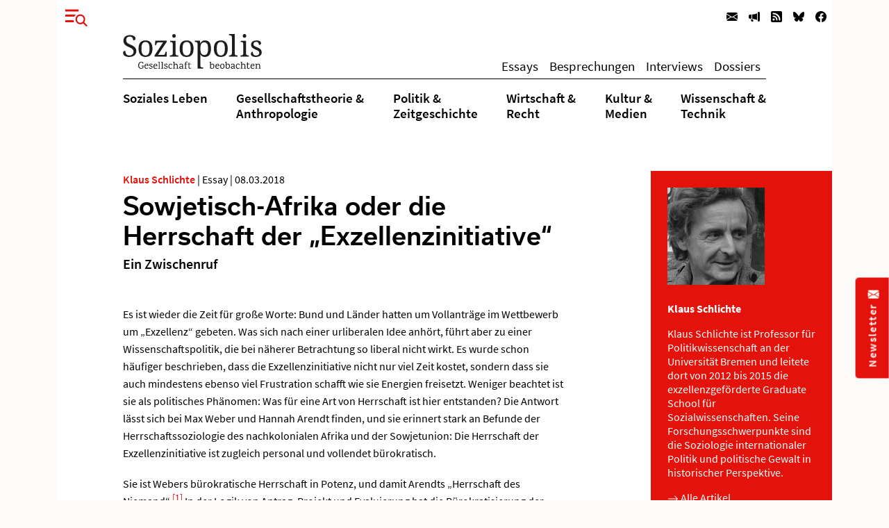

--- FILE ---
content_type: text/html; charset=utf-8
request_url: https://www.soziopolis.de/sowjetisch-afrika-oder-die-herrschaft-der-exzellenzinitiative.html
body_size: 13308
content:
<!DOCTYPE html>
<html lang="de-DE">
<head>
    <meta charset="utf-8">

<!-- 
	build by werkraum-media.de

	This website is powered by TYPO3 - inspiring people to share!
	TYPO3 is a free open source Content Management Framework initially created by Kasper Skaarhoj and licensed under GNU/GPL.
	TYPO3 is copyright 1998-2026 of Kasper Skaarhoj. Extensions are copyright of their respective owners.
	Information and contribution at https://typo3.org/
-->

<link rel="icon" href="/_assets/8160f583899d2c93262e3083ed5085f2/Favicon/favicon.ico" type="image/vnd.microsoft.icon">
<title>Sowjetisch-Afrika oder die Herrschaft der „Exzellenzinitiative“</title>
<meta name="generator" content="TYPO3 CMS">
<meta name="description" content="Ein Zwischenruf">
<meta name="viewport" content="width=device-width, initial-scale=1">
<meta name="robots" content="index,follow">
<meta name="author" content="21">
<meta name="keywords" content="Wissenschaft">
<meta name="twitter:card" content="summary">
<meta name="twitter:title" content="Sowjetisch-Afrika oder die Herrschaft der „Exzellenzinitiative“">
<meta name="twitter:description" content="Ein Zwischenruf">
<meta name="apple-mobile-web-app-capable" content="no">


<link rel="stylesheet" href="/_assets/8160f583899d2c93262e3083ed5085f2/Stylesheets/fonts.css?1758802537" media="all">
<link rel="stylesheet" href="/_assets/8160f583899d2c93262e3083ed5085f2/Stylesheets/main.css?1758802537" media="all">






<link rel="canonical" href="https://www.soziopolis.de/sowjetisch-afrika-oder-die-herrschaft-der-exzellenzinitiative.html">
</head>
<body>

    <div class="container">
        <div class="page-wrapper">
            <header class="page-header">
                

    

    <div class="modal fade fullscreen" id="menuModal" tabindex="-1" role="dialog" aria-labelledby="myModalLabel" aria-hidden="true">

        <div class="modal-dialog">
            <div class="modal-content">
                <div class="container">
                    <div class="modal-body">

                        <button
                            type="button"
                            class="btn-close btn btn-link ms-3 text-primary"
                            data-bs-dismiss="modal"
                            aria-hidden="true">
                        </button>

                        <div class="row mt-4">
                            <div class="col-md-4 col-lg-3">
                                <p class="mb-1 ms-lg-5"><b>Themen</b></p>
                                <ul class="nav flex-column ms-lg-5">
                                    
                                        <li class="nav-item border-bottom">
                                            <a class="nav-link " href="/soziales-leben.html">
                                                Soziales Leben
                                            </a>
                                        </li>
                                    
                                        <li class="nav-item border-bottom">
                                            <a class="nav-link " href="/gesellschaftstheorie-anthropologie.html">
                                                Gesellschaftstheorie &amp;
Anthropologie
                                            </a>
                                        </li>
                                    
                                        <li class="nav-item border-bottom">
                                            <a class="nav-link " href="/politik-zeitgeschichte.html">
                                                Politik &amp;
Zeitgeschichte
                                            </a>
                                        </li>
                                    
                                        <li class="nav-item border-bottom">
                                            <a class="nav-link " href="/wirtschaft-recht.html">
                                                Wirtschaft &amp;
Recht
                                            </a>
                                        </li>
                                    
                                        <li class="nav-item border-bottom">
                                            <a class="nav-link " href="/kultur-medien.html">
                                                Kultur &amp;
Medien
                                            </a>
                                        </li>
                                    
                                        <li class="nav-item ">
                                            <a class="nav-link " href="/wissenschaft-technik.html">
                                                Wissenschaft &amp;
Technik
                                            </a>
                                        </li>
                                    
                                </ul>
                            </div>

                            <div class="col-md-3 col-lg-2">
                                <p class="mb-1"><b>Texte</b></p>
                                <ul class="nav flex-column mb-3">
                                    
                                        <li class="nav-item border-bottom">
                                            <a class="nav-link active" href="/texte/essay.html">
                                                Essays
                                            </a>
                                        </li>
                                    
                                        <li class="nav-item border-bottom">
                                            <a class="nav-link " href="/besprechungen.html">
                                                Besprechungen
                                            </a>
                                        </li>
                                    
                                        <li class="nav-item border-bottom">
                                            <a class="nav-link " href="/texte/interview.html">
                                                Interviews
                                            </a>
                                        </li>
                                    
                                        <li class="nav-item ">
                                            <a class="nav-link " href="/dossier.html">
                                                Dossiers
                                            </a>
                                        </li>
                                    
                                </ul>
                            </div>


                            <div class="col-md-3 col-lg-2">
                                <p class="mb-1"><b>Service</b></p>
                                <ul class="nav flex-column menu-service">
                                    
                                        <li class="nav-item border-bottom">
                                            <a class="nav-link " href="/ausschreibungen/stelle.html">
                                                Stellenausschreibungen
                                            </a>
                                        </li>
                                    
                                        <li class="nav-item border-bottom">
                                            <a class="nav-link " href="/ausschreibungen/call.html">
                                                Calls
                                            </a>
                                        </li>
                                    
                                        <li class="nav-item border-bottom">
                                            <a class="nav-link " href="/veranstaltungen.html">
                                                Veranstaltungen
                                            </a>
                                        </li>
                                    
                                        <li class="nav-item border-bottom">
                                            <a class="nav-link " href="/zeitschriften.html">
                                                Zeitschriften
                                            </a>
                                        </li>
                                    
                                        <li class="nav-item ">
                                            <a class="nav-link " href="/texte/podcast-video.html">
                                                Multimedia
                                            </a>
                                        </li>
                                    
                                </ul>
                            </div>

                            <div class="col-md-3 col-lg-4">
                                <p class="mb-1"><b>Veröffentlichen</b></p>
                                <ul class="nav flex-column menu-contribute">
                                    
                                        <li class="nav-item border-bottom">
                                            <a class="nav-link " href="/veroeffentlichen.html#c9649">
                                                Stellenausschreibungen bekanntmachen
                                            </a>
                                        </li>
                                    
                                        <li class="nav-item border-bottom">
                                            <a class="nav-link " href="/veroeffentlichen.html#c9650">
                                                Calls publizieren
                                            </a>
                                        </li>
                                    
                                        <li class="nav-item border-bottom">
                                            <a class="nav-link " href="/veroeffentlichen.html#c9651">
                                                Veranstaltungen ankündigen
                                            </a>
                                        </li>
                                    
                                        <li class="nav-item border-bottom">
                                            <a class="nav-link " href="/veroeffentlichen.html#c9653">
                                                Zeitschrifteninhaltsverzeichnisse veröffentlichen
                                            </a>
                                        </li>
                                    
                                        <li class="nav-item ">
                                            <a class="nav-link " href="/veroeffentlichen.html#c9652">
                                                Texte einreichen
                                            </a>
                                        </li>
                                    
                                </ul>
                            </div>
                        </div>

                        <div class="row">
                            <div class="col-md-12 col-lg-6">
                                <div class="mt-5 mb-3 mb-lg-5 ms-lg-5">
                                    <form class="form-inline search-form-global"
                                    action="/suche.html">
                                        <div class="input-group">
                                            <span class="icon-search form-control-icon"></span>
                                            <input class="form-control"
                                                type="text"
                                                name="q"/>
                                            <button class="btn btn-dark"
                                                type="submit">
                                                Suchen
                                            </button>
                                        </div>
                                    </form>
                                </div>
                            </div>
                        </div>

                    </div>
                </div>
            </div>
        </div>

    </div>



    
        <nav class="navbar navbar-expand-lg navbar-light d-print-none">
            <button type="button" class="btn btn-link offcanvas-toggle collapsed" data-bs-toggle="modal" data-bs-target="#menuModal" aria-label="Menu">
                
        <!-- @TODO: OPTIMIZE SVG ICONS -->
        <svg xmlns="http://www.w3.org/2000/svg" width="32" height="32" viewBox="0 0 43.401 33.665">
            <g id="Gruppe_780" data-name="Gruppe 780" transform="translate(-37 -26)">
              <rect id="Rechteck_570" data-name="Rechteck 570" width="26" height="4" transform="translate(37 26)" fill="currentColor"/>
              <rect id="Rechteck_571" data-name="Rechteck 571" width="26" height="4" transform="translate(37 36)" fill="currentColor"/>
              <rect id="Rechteck_572" data-name="Rechteck 572" width="26" height="4" transform="translate(37 47)" fill="currentColor"/>
              <circle id="Ellipse_9" data-name="Ellipse 9" cx="13" cy="13" r="13" transform="translate(53 33)" fill="#fff"/>
              <g id="Gruppe_778" data-name="Gruppe 778" transform="translate(-1132.838 -16.88)">
                <g id="Gruppe_680" data-name="Gruppe 680" transform="translate(1191.13 53.88)">
                  <path id="Pfad_24" data-name="Pfad 24" d="M6.768,6.956a8.426,8.426,0,0,0,0-11.685,7.885,7.885,0,0,0-11.367,0,8.422,8.422,0,0,0,0,11.685A7.885,7.885,0,0,0,6.768,6.956Z" transform="translate(6.955 7.148)" fill="none" stroke="currentColor" stroke-width="3"/>
                </g>
                <g id="Gruppe_681" data-name="Gruppe 681" transform="translate(1205.205 68.279)">
                  <path id="Pfad_25" data-name="Pfad 25" d="M0,0,6.953,7.225" fill="none" stroke="currentColor" stroke-width="3"/>
                </g>
              </g>
            </g>
          </svg>
    
            </button>

            <ul class="navbar-nav ms-auto flex-row">
                
                    <li class="nav-item  ms-3 ms-lg-0">
                        <a class="nav-link newsletter" title="Newsletter" href="/newsletter.html">
                            
        <svg xmlns="http://www.w3.org/2000/svg" width="16" height="16" fill="currentColor" class="bi bi-envelope-fill" viewBox="0 0 16 16">
            <path d="M.05 3.555A2 2 0 0 1 2 2h12a2 2 0 0 1 1.95 1.555L8 8.414.05 3.555zM0 4.697v7.104l5.803-3.558L0 4.697zM6.761 8.83l-6.57 4.027A2 2 0 0 0 2 14h12a2 2 0 0 0 1.808-1.144l-6.57-4.027L8 9.586l-1.239-.757zm3.436-.586L16 11.801V4.697l-5.803 3.546z"/>
        </svg>
    
                            <span class="d-none">Newsletter</span>
                        </a>
                    </li>
                
                    <li class="nav-item  ms-3 ms-lg-0">
                        <a class="nav-link veröffentlichen" title="Veröffentlichen" href="/veroeffentlichen.html">
                            
        <svg xmlns="http://www.w3.org/2000/svg" width="16" height="16" fill="currentColor" class="bi bi-megaphone-fill" viewBox="0 0 16 16">
            <path d="M13 2.5a1.5 1.5 0 0 1 3 0v11a1.5 1.5 0 0 1-3 0v-11zm-1 .724c-2.067.95-4.539 1.481-7 1.656v6.237a25.222 25.222 0 0 1 1.088.085c2.053.204 4.038.668 5.912 1.56V3.224zm-8 7.841V4.934c-.68.027-1.399.043-2.008.053A2.02 2.02 0 0 0 0 7v2c0 1.106.896 1.996 1.994 2.009a68.14 68.14 0 0 1 .496.008 64 64 0 0 1 1.51.048zm1.39 1.081c.285.021.569.047.85.078l.253 1.69a1 1 0 0 1-.983 1.187h-.548a1 1 0 0 1-.916-.599l-1.314-2.48a65.81 65.81 0 0 1 1.692.064c.327.017.65.037.966.06z"/>
        </svg>
    
                            <span class="d-none">Veröffentlichen</span>
                        </a>
                    </li>
                
                
                    <li class="nav-item  ms-3 ms-lg-0">
                        <a class="nav-link" title="RSS" href="https://www.soziopolis.de/rssfeed.xml">
                            
        <svg xmlns="http://www.w3.org/2000/svg" width="16" height="16" fill="currentColor" class="bi bi-rss-fill" viewBox="0 0 16 16">
            <path d="M2 0a2 2 0 0 0-2 2v12a2 2 0 0 0 2 2h12a2 2 0 0 0 2-2V2a2 2 0 0 0-2-2H2zm1.5 2.5c5.523 0 10 4.477 10 10a1 1 0 1 1-2 0 8 8 0 0 0-8-8 1 1 0 0 1 0-2zm0 4a6 6 0 0 1 6 6 1 1 0 1 1-2 0 4 4 0 0 0-4-4 1 1 0 0 1 0-2zm.5 7a1.5 1.5 0 1 1 0-3 1.5 1.5 0 0 1 0 3z"/>
        </svg>
    
                            <span class="d-none">RSS</span>
                        </a>
                    </li>
                
                    <li class="nav-item  ms-3 ms-lg-0">
                        <a class="nav-link" title="Bluesky" href="https://bsky.app/profile/soziopolis.bsky.social" rel="noreferrer">
                            
        <svg xmlns="http://www.w3.org/2000/svg" width="16" height="16" fill="currentColor" class="bi bi-bluesky" viewBox="0 0 16 16">
            <path d="M3.468 1.948C5.303 3.325 7.276 6.118 8 7.616c.725-1.498 2.698-4.29 4.532-5.668C13.855.955 16 .186 16 2.632c0 .489-.28 4.105-.444 4.692-.572 2.04-2.653 2.561-4.504 2.246 3.236.551 4.06 2.375 2.281 4.2-3.376 3.464-4.852-.87-5.23-1.98-.07-.204-.103-.3-.103-.218 0-.081-.033.014-.102.218-.379 1.11-1.855 5.444-5.231 1.98-1.778-1.825-.955-3.65 2.28-4.2-1.85.315-3.932-.205-4.503-2.246C.28 6.737 0 3.12 0 2.632 0 .186 2.145.955 3.468 1.948"/>
        </svg>
    
                            <span class="d-none">Bluesky</span>
                        </a>
                    </li>
                
                    <li class="nav-item  ms-3 ms-lg-0">
                        <a class="nav-link" title="Facebook" href="https://www.facebook.com/Soziopolis-470844213115079" rel="noreferrer">
                            
        <svg xmlns="http://www.w3.org/2000/svg" width="16" height="16" fill="currentColor" class="bi bi-facebook" viewBox="0 0 16 16">
            <path d="M16 8.049c0-4.446-3.582-8.05-8-8.05C3.58 0-.002 3.603-.002 8.05c0 4.017 2.926 7.347 6.75 7.951v-5.625h-2.03V8.05H6.75V6.275c0-2.017 1.195-3.131 3.022-3.131.876 0 1.791.157 1.791.157v1.98h-1.009c-.993 0-1.303.621-1.303 1.258v1.51h2.218l-.354 2.326H9.25V16c3.824-.604 6.75-3.934 6.75-7.951z"/>
        </svg>
    
                            <span class="d-none">Facebook</span>
                        </a>
                    </li>
                
            </ul>

        </nav>
    

    <div class="default-header px-3 px-xl-0">
        <div class="row">
            <div class="col-md12 offset-md-0 col-xl-10 offset-xl-1">
                
    <nav class="navbar navbar-expand-lg navbar-light menu-secondary justify-content-center justify-content-lg-between">
        <a class="navbar-brand me-0 mt-3 mb-3 mt-lg-0 mb-lg-0" href="/index.html">
            <img alt="Logo Soziopolis" title="Soziopolis Logo" src="/_assets/8160f583899d2c93262e3083ed5085f2/Images/soziopolis.svg" width="200" height="50" />
        </a>
        <ul class="navbar-nav ms-auto flex-row d-none d-sm-inline-flex">
            
                <li class="nav-item ms-3 ms-lg-0">
                    <a class="nav-link " href="/texte/essay.html">
                        Essays
                    </a>
                </li>
            
                <li class="nav-item ms-3 ms-lg-0">
                    <a class="nav-link " href="/besprechungen.html">
                        Besprechungen
                    </a>
                </li>
            
                <li class="nav-item ms-3 ms-lg-0">
                    <a class="nav-link " href="/texte/interview.html">
                        Interviews
                    </a>
                </li>
            
                <li class="nav-item ms-3 ms-lg-0">
                    <a class="nav-link " href="/dossier.html">
                        Dossiers
                    </a>
                </li>
            
        </ul>
    </nav>

            </div>
        </div>

        <div class="row">
            <div class="col-md-12 offset-md-0 col-xl-10 offset-xl-1">
                <div class="d-none d-md-block menu-primary mt-2 mb-3">
                    
    <ul class="nav d-flex justify-content-center justify-content-lg-between">
        
            <li class="nav-item">
                <a class="nav-link  " href="/soziales-leben.html">
                    Soziales Leben
                </a>
            </li>
        
            <li class="nav-item">
                <a class="nav-link  " href="/gesellschaftstheorie-anthropologie.html">
                    Gesellschaftstheorie &amp;<br />
Anthropologie
                </a>
            </li>
        
            <li class="nav-item">
                <a class="nav-link  " href="/politik-zeitgeschichte.html">
                    Politik &amp;<br />
Zeitgeschichte
                </a>
            </li>
        
            <li class="nav-item">
                <a class="nav-link  " href="/wirtschaft-recht.html">
                    Wirtschaft &amp;<br />
Recht
                </a>
            </li>
        
            <li class="nav-item">
                <a class="nav-link  " href="/kultur-medien.html">
                    Kultur &amp;<br />
Medien
                </a>
            </li>
        
            <li class="nav-item">
                <a class="nav-link  " href="/wissenschaft-technik.html">
                    Wissenschaft &amp;<br />
Technik
                </a>
            </li>
        
    </ul>


                </div>
            </div>
        </div>
    </div>



            </header>

            <main class="page-content mb-5">
                
        

        <div class="row mt-5">
            <div class="col-xl-7 offset-xl-1">
                <!-- TYPO3SEARCH_begin -->
                

    <p class="article-overline mb-1">
        
            
                
                        <a class="author-name" href="https://www.soziopolis.de/autoren/profil/klaus-schlichte.html">Klaus Schlichte</a>
                    
            
        

        
             |  <span class="article-type">Essay</span>
        

        
             |  <span class="article-date">08.03.2018</span>
        
    </p>


                
        <h1 class="article-title mb-2">Sowjetisch-Afrika oder die Herrschaft der „Exzellenzinitiative“</h1>
        <h2 class="article-subtitle mb-5">Ein Zwischenruf</h2>
    
                <div class="article-content">
                    

    
        



    

    
        
                <p>Es ist wieder die Zeit für große Worte: Bund und Länder hatten um Vollanträge im Wettbewerb um „Exzellenz“ gebeten. Was sich nach einer urliberalen Idee anhört, führt aber zu einer Wissenschaftspolitik, die bei näherer Betrachtung so liberal nicht wirkt. Es wurde schon häufiger beschrieben, dass die Exzellenzinitiative nicht nur viel Zeit kostet, sondern dass sie auch mindestens ebenso viel Frustration schafft wie sie Energien freisetzt. Weniger beachtet ist sie als politisches Phänomen: Was für eine Art von Herrschaft ist hier entstanden? Die Antwort lässt sich bei Max Weber und Hannah Arendt finden, und sie erinnert stark an Befunde der Herrschaftssoziologie des nachkolonialen Afrika und der Sowjetunion: Die Herrschaft der Exzellenzinitiative ist zugleich personal und vollendet bürokratisch.</p>
<p>Sie ist Webers bürokratische Herrschaft in Potenz, und damit Arendts „Herrschaft des Niemand“.<sup><a href="#footnote_1"
                    data-toggle="footnote" class="footnote" title="Hannah Arendt, Vita activa oder Vom tätigen Leben, München 2002, S. 51 [Original: The Human Condition, Chicago, IL u.a. 1958].">[1]</a></sup> In der Logik von Antrag, Projekt und Evaluierung hat die Bürokratisierung der Wissenschaftspolitik ihre Formvollendung gefunden: Heerscharen von Professoren und ihnen Zuarbeitenden basteln an Anträgen. Dabei hilft ihnen ein in den letzten Jahren erheblich gewachsener Stab von Universitätsmitarbeitern, der nicht forscht oder lehrt, sondern nur noch mit der Planung, Organisation und Beratung von Anträgen beschäftigt ist.</p>
<p>Ihnen gegenüber stehen zwei Gruppen – Gutachter und Ratsmitglieder. Anonyme Gutachter bewerten, die Ratsmitglieder (russisch: Sowjets) entscheiden dann. Die Verantwortung für eine Entscheidung weisen alle zurück: Die Gutachter beraten ja nur! Und die Sowjets sind auch nicht verantwortlich – sie folgen doch nur den Ratschlägen der Gutachter! Das ist die Herrschaft des Niemand.</p>
<p>Wie im Kleinen, so im Großen: Entscheidungen fällt offiziell „die Politik“, aber sie verweist gleich auf die Ratschläge der auf opake Weise rekrutierten Expertenkreise. Minister und Senatoren träumen von der „Exzellenz“, weil sich der Glanz der Länder nicht mehr in Heerschauen und Schlössern vergegenständlicht, sondern in „Leuchttürmen“ der Universitäten mit ihren „Centers“ zur Erforschung des Klimas, des Lebens, oder der guten liberalen Ordnung. Die Universitätsleitungen, vor allem der finanzschwächeren Länder, geraten ins Schwärmen, wenn sie an Bundesfinanzierungen denken. Ihre Professorinnen und Professoren, der Autor dieser Zeilen nicht ausgenommen, überbieten sich in Vorschlägen, weil ihre Bedeutung immer mehr in Budgetgrößen und Gefolgschaftszahl gemessen wird, als wären sie Manager oder Kriegsherren. Nicht ihre Gelehrsamkeit, die Innovation ihrer Forschung oder ihre Leistungen in der Lehre entscheiden über ihre Reputation, sondern nur noch die „Einwerbung“ und „Führung“ von Großprojekten – Input kommt vor Output. Wie unter Breschnew herrscht die Tonnenideologie.<sup><a href="#footnote_2"
                    data-toggle="footnote" class="footnote" title="Jacques Sapir, Logik der sowjetischen Ökonomie oder die permanente Kriegswirtschaft, Münster 1992.">[2]</a></sup></p>
<p>Die Herrschaft des Niemand, die Hannah Arendt zufolge in totalitären Systemen ebenso zu Hause sein kann wie in liberalen Demokratien, hat deshalb trotz gegenteiliger Beteuerung nicht größere Gleichheit, sondern noch steilere Hierarchien zur Folge.</p>
<p>So lässt sich trotz allem Diskurs um flache Hierarchien und trotz des sich ausbreitenden Geduzes vor allem Oligarchisierung beobachten: Wer einmal ein großes Budget ergatterte, gilt fortan als Experte für die Beratung der anderen. Außer der Entscheidung über das eigene Budget kommt so die über andere Institutionen hinzu, die über die Nominierungen für ihre „boards“ nach „Reputation“ schauen, die sie durch solche Ernennungsakte zugleich selbst produzieren. Die reisenden Bischöfe der Wissenschaft aber gleichen dagegen den kolonialen Inspektoren, die von Distrikt zu Distrikt reisten.<sup><a href="#footnote_3"
                    data-toggle="footnote" class="footnote" title="Michael Pesek, Koloniale Herrschaft in Deutsch-Ostafrika: Expeditionen, Militär und Verwaltung seit 1880, Frankfurt am Main 2005.">[3]</a></sup> Wie Gogols Revisor werden sie von denen umschwärmt, die von ihrem Urteil abhängen.</p>
<p>Der Druck ist groß, denn 90 Prozent der Forschenden sind nur befristet beschäftigt. Dem abgebrühten Teil des Nachwuchses, nicht dem naiv-idealistischen, stehen diese Verhältnisse aus Not längst klar vor Augen. Wer Ambitionen hat, versucht die Aufmerksamkeit der Oligarchen zu erregen, die in möglichst vielen Gremien und Stiftungsbeiräten sitzen, weil sie als erfolgreiche Jäger gelten. Die Wissenschaftler sind keine Mythenjäger mehr, wie der Soziologe Norbert Elias sie sich wünschte,<sup><a href="#footnote_4"
                    data-toggle="footnote" class="footnote" title="Norbert Elias, Was ist Soziologie?, Weinheim 2014, S. 11 [Original: Was ist Soziologie?, München 1970].">[4]</a></sup> sondern sie jagen Mittel und Stellen. Nicht ihre intellektuelle Leistung, sondern ihre Fähigkeit als Beutegreifer begründet ihren Ruhm, weil sie „Sonderforschungsbereiche“, „Graduate Schools“, „Cluster“ oder „Kollegs“ mit den Zähnen an die Ufer der eigenen Universität geschleppt haben. Für Planübererfüllung werden sie auch von der Lehre freigestellt, die in diesem Geschäft nur noch als Belastung gilt.</p>
<p>Doch nicht nur von der Sowjetunion, auch von Afrika wurde gelernt: Jeder fortgeschrittene Doktorand kennt diese Organisationspotentaten seines Fachs mit ihren Millionenetats. Unter ihnen bilden sich klientelistische Netzwerke wie unter den Präsidenten Afrikas. Die Patrimonialisierung, sonst eher der Kolonialherrschaft und den postkolonialen Staaten Afrikas als Strukturmerkmal zugeschrieben,<sup><a href="#footnote_5"
                    data-toggle="footnote" class="footnote" title="Jean-François Médard, Le „Big Man“ en Afrique: Esquisse d’analyse du politicien-entrepreneur, in: Année sociologique 1992, S. 167–192.">[5]</a></sup> boomt an deutschen Universitäten. Die „Big Men“ (und „Women“) der Exzellenz können es locker mit Togos Gnassinbé Eyadema<sup><a href="#footnote_6"
                    data-toggle="footnote" class="footnote" title="Vgl. Komi Toulabor, Le Togo sous Eyadéma, Paris 1986.">[6]</a></sup> oder Gabuns Omar Bongo aufnehmen, die jahrzehntelang ohne Wahlen regierten. Wie diese sind sie auf Jahre hinaus „incontournable“: Sie leiten Institute mit vielen Projekten, sie stehen den mächtigsten Klientelketten vor und bieten Stellen für loyale Helfer. Je nach Fach sind diese Klientelketten rein deutsche Stämme, manchmal gibt es OECD-Exogamie. Es zählt, wenn man von Gleichgesinnten in Mannheim oder München promoviert wurde, ein anderes Mal ist es eben Stanford oder Florenz. Bischkek oder Kampala zählen jedenfalls nicht. Es heißt, dort gebe es Patronage!</p>
<p>Patrimonialisierung und Klientelismus als Stellen-gegen-Gefolgschafts-Beziehung: Das erinnert zugleich an Alexander Sinowjevs Romane über die Sowjetische Akademie der Wissenschaften.<sup><a href="#footnote_7"
                    data-toggle="footnote" class="footnote" title="Alexander Sinowjew, Lichte Zukunft, Zürich 1983.">[7]</a></sup> An die Sowjetunion erinnert auch der Tratsch der Machtlosen in den Fluren, in den Speisewagen auf dem Rückweg von der Konferenz oder in gewitzten SMS. Oder das „boasting“ derjenigen im langsam ergrauenden Nachwuchs, die, statt sich zu organisieren, dem heimlichen Glauben erliegen, doch (noch) zu den zukünftig Auserwählten zu gehören, wenn nur alles richtig gemacht wird – der richtige Professor, das richtige Thema, das richtige Journal – auf dem Weg zur Exzellenz! Denen, die dazu nicht bereit sind, bleibt der Weg in die billiger möblierten Unis auf dem Lande, die schon mangels Größe vom großen Geld ausgeschlossen sind. Und schließlich bleibt ja auch noch die „exit-option“, sei es durch Wechsel der Berufswahl oder durch Abwanderung ins Ausland.</p>
<p>Der „decision point“, und damit die Zurechenbarkeit von Politik, verdampft in den verkoppelten Gremien, denen kein politisches Risiko droht. Denn anders als den Patrimonialherren Afrikas dräuen keine Straßenunruhen, keine „Strukturanpassungsprogramme“ durch die Weltbank und auch keine Guerilla, die sich im Exil formiert und irgendwann auf die Hauptstadt marschieren könnte.<sup><a href="#footnote_8"
                    data-toggle="footnote" class="footnote" title="Vgl. Klaus Schlichte, In the Shadow of Violence. The Politics of Armed Groups, Frankfurt am Main/Chicago, IL 2009.">[8]</a></sup></p>
<p>So viel Prestigearbeit nötig ist, um einmal reinzukommen: Wer einmal drin ist, kommt nicht mehr raus. Denn die Niederlage in dem einen Wettbewerb macht ja umso größere Anstrengungen im nächsten nötig – den Autor dieser Zeilen auch hiervon nicht ausgenommen.</p>
<p>Die Frage ist nur, ob die deutsche Wissenschaftspolitik das Schicksal der Sowjetunion vermeiden kann, in der das Charisma der revolutionären Idee dann doch schneller verblasste, als alle dachten. „Everything was forever until it was no more“ lautet Alexei Yurchaks Analyse der Alltagskultur in der späten Sowjetunion.<sup><a href="#footnote_9"
                    data-toggle="footnote" class="footnote" title="Alexei Yurchak, Everything Was Forever Until It Was No More. The Last Soviet Generation, Princeton, NJ 2006.">[9]</a></sup> Nur die Bürokratie und die Oligarchie haben überlebt.</p>
            
    



                </div>
                
                    
        <div class="footnotes bg-gray-200 p-2 my-5">
            <h6 data-bs-toggle="collapse" href="#collapseFootnotes" role="button" aria-expanded="false" aria-controls="collapseExample" class="mb-0 d-flex justify-content-between">
                Fußnoten <span class="text-primary" class="float-end">
        <svg xmlns="http://www.w3.org/2000/svg" width="16" height="16" fill="currentColor" class="bi bi-arrow-down-short" viewBox="0 0 16 16">
            <path fill-rule="evenodd" d="M8 4a.5.5 0 0 1 .5.5v5.793l2.146-2.147a.5.5 0 0 1 .708.708l-3 3a.5.5 0 0 1-.708 0l-3-3a.5.5 0 1 1 .708-.708L7.5 10.293V4.5A.5.5 0 0 1 8 4z"/>
          </svg>
    </span>
            </h6>
            <div class="collapse d-print-block" id="collapseFootnotes">
                

    
        



    

    
        
                <ol>
<li id="footnote_1">Hannah Arendt, Vita activa oder Vom tätigen Leben, München 2002, S. 51 [Original: The Human Condition, Chicago, IL u.a. 1958].</li>
<li id="footnote_2">Jacques Sapir, Logik der sowjetischen Ökonomie oder die permanente Kriegswirtschaft, Münster 1992.</li>
<li id="footnote_3">Michael Pesek, Koloniale Herrschaft in Deutsch-Ostafrika: Expeditionen, Militär und Verwaltung seit 1880, Frankfurt am Main 2005.</li>
<li id="footnote_4">Norbert Elias, Was ist Soziologie?, Weinheim 2014, S. 11 [Original: Was ist Soziologie?, München 1970].</li>
<li id="footnote_5">Jean-François Médard, Le „Big Man“ en Afrique: Esquisse d’analyse du politicien-entrepreneur, in: Année sociologique 1992, S. 167–192.</li>
<li id="footnote_6">Vgl. Komi Toulabor, Le Togo sous Eyadéma, Paris 1986.</li>
<li id="footnote_7">Alexander Sinowjew, Lichte Zukunft, Zürich 1983.</li>
<li id="footnote_8">Vgl. Klaus Schlichte, In the Shadow of Violence. The Politics of Armed Groups, Frankfurt am Main/Chicago, IL 2009.</li>
<li id="footnote_9">Alexei Yurchak, Everything Was Forever Until It Was No More. The Last Soviet Generation, Princeton, NJ 2006.</li>
</ol>
            
    



            </div>
        </div>
    
                
                
        <p>
            
                
        <span class="article-editors">
            Dieser Beitrag wurde redaktionell betreut von 
            
                <a class="editor-name" href="/autoren/profil/karsten-malowitz.html"><b>Karsten Malowitz</b></a>.
            
        </span>
    
            
            
        </p>
        
            
        <p class="article-categories">
            <b>Kategorien:</b>
            
                <a class="text-decoration-underline me-2" href="/suche.html?tx_solr%5Bfilter%5D%5B0%5D=category%3AWissenschaft">Wissenschaft</a>
            
        </p>
    
        
    
                <!-- TYPO3SEARCH_end -->
            </div>

            <div class="col-xl-3 offset-xl-1">
                
                    
        
            <div class="author-container p-4 mb-5">
                <div class="row">
                    <div class="col-12 col-sm-3 col-md-4 col-lg-2 col-xl-12">
                        
                            <img class="img-fluid" title="Klaus Schlichte" src="/fileadmin/_processed_/1/7/csm_Schlichte_007afef245.jpg" width="140" height="140" alt="" />
                        
                    </div>
                    <div class="col-12 col-sm-9 col-md-8 col-lg-10 col-xl-12">
                        <p class="author-name mt-xl-4 fs-6 lh-sm d-print-none">
                            <b>
                                <a href="/autoren/profil/klaus-schlichte.html">
                                    Klaus Schlichte
                                </a>
                            </b>
                        </p>
                        <p class="author-description fs-6 lh-sm">
                            Klaus Schlichte ist Professor für Politikwissenschaft an der Universität Bremen und leitete dort von 2012 bis 2015 die exzellenzgeförderte Graduate School für Sozialwissenschaften. Seine Forschungsschwerpunkte sind die Soziologie internationaler Politik und politische Gewalt in historischer Perspektive.
                        </p>
                        <p class="author-readmore fs-6 lh-sm d-print-none">
                            <span>
                                <a href="/autoren/profil/klaus-schlichte.html">
                                    
        <svg xmlns="http://www.w3.org/2000/svg" width="16" height="16" fill="currentColor" class="bi bi-arrow-right" viewBox="0 0 16 16">
            <path fill-rule="evenodd" d="M1 8a.5.5 0 0 1 .5-.5h11.793l-3.147-3.146a.5.5 0 0 1 .708-.708l4 4a.5.5 0 0 1 0 .708l-4 4a.5.5 0 0 1-.708-.708L13.293 8.5H1.5A.5.5 0 0 1 1 8z"/>
        </svg>
     Alle Artikel
                                </a>
                            </span>
                        </p>
                    </div>
                </div>
            </div>
        
    
                
                
                    
        <div class="ssoar-container bg-secondary p-4 mt-5 mb-5 d-print-none">
            <h4>
                <svg xmlns="http://www.w3.org/2000/svg" width="16" height="16" fill="currentColor" class="icon inline" viewBox="0 0 16 16">
                    <path d="M14 14V4.5L9.5 0H4a2 2 0 0 0-2 2v12a2 2 0 0 0 2 2h8a2 2 0 0 0 2-2zM9.5 3A1.5 1.5 0 0 0 11 4.5h2V14a1 1 0 0 1-1 1H4a1 1 0 0 1-1-1V2a1 1 0 0 1 1-1h5.5v2z"/>
                    <path d="M4.603 14.087a.81.81 0 0 1-.438-.42c-.195-.388-.13-.776.08-1.102.198-.307.526-.568.897-.787a7.68 7.68 0 0 1 1.482-.645 19.697 19.697 0 0 0 1.062-2.227 7.269 7.269 0 0 1-.43-1.295c-.086-.4-.119-.796-.046-1.136.075-.354.274-.672.65-.823.192-.077.4-.12.602-.077a.7.7 0 0 1 .477.365c.088.164.12.356.127.538.007.188-.012.396-.047.614-.084.51-.27 1.134-.52 1.794a10.954 10.954 0 0 0 .98 1.686 5.753 5.753 0 0 1 1.334.05c.364.066.734.195.96.465.12.144.193.32.2.518.007.192-.047.382-.138.563a1.04 1.04 0 0 1-.354.416.856.856 0 0 1-.51.138c-.331-.014-.654-.196-.933-.417a5.712 5.712 0 0 1-.911-.95 11.651 11.651 0 0 0-1.997.406 11.307 11.307 0 0 1-1.02 1.51c-.292.35-.609.656-.927.787a.793.793 0 0 1-.58.029zm1.379-1.901c-.166.076-.32.156-.459.238-.328.194-.541.383-.647.547-.094.145-.096.25-.04.361.01.022.02.036.026.044a.266.266 0 0 0 .035-.012c.137-.056.355-.235.635-.572a8.18 8.18 0 0 0 .45-.606zm1.64-1.33a12.71 12.71 0 0 1 1.01-.193 11.744 11.744 0 0 1-.51-.858 20.801 20.801 0 0 1-.5 1.05zm2.446.45c.15.163.296.3.435.41.24.19.407.253.498.256a.107.107 0 0 0 .07-.015.307.307 0 0 0 .094-.125.436.436 0 0 0 .059-.2.095.095 0 0 0-.026-.063c-.052-.062-.2-.152-.518-.209a3.876 3.876 0 0 0-.612-.053zM8.078 7.8a6.7 6.7 0 0 0 .2-.828c.031-.188.043-.343.038-.465a.613.613 0 0 0-.032-.198.517.517 0 0 0-.145.04c-.087.035-.158.106-.196.283-.04.192-.03.469.046.822.024.111.054.227.09.346z"/>
                  </svg>
                PDF
            </h4>
            <p>
                Zur PDF-Datei dieses Artikels im Social Science Open Access Repository (SSOAR) der GESIS – Leibniz-Institut für Sozialwissenschaften gelangen Sie <a href="https://nbn-resolving.org/urn:nbn:de:0168-ssoar-81742-2" target="_blank" title="SSOAR urn:nbn:de:0168-ssoar-81742-2" class="text-primary">hier</a>.
            </p>
        </div>
    
                
                
                
                
                    <div class="recommandation-container bg-gray-200 p-4 d-print-none">
                        <h4>Empfehlungen</h4>
                        <div class="row">
            <div class="col-12 pb-4 mb-4">

                <p class="mb-0 pb-0">
                    
                        
                            <a class="author-name" href="https://www.soziopolis.de/autoren/profil/michael-huber.html">Michael Huber</a>
                        
                    
                </p>

                <h3 class="list-title mt-2">
                    <a href="/schriftlichkeit-in-der-wissenschaft-zwischen-universitaet-und-staat.html">Schriftlichkeit in der Wissenschaft zwischen Universität und Staat</a>
                </h3>

                <p class="list-text mb-1">
                    Akademische Textproduktion aus organisationssoziologischer Perspektive
                </p>

                <p class="article-read-more">
                    <a href="/schriftlichkeit-in-der-wissenschaft-zwischen-universitaet-und-staat.html" class="article-more-minimal" title="Artikel lesen">
                        
        <svg xmlns="http://www.w3.org/2000/svg" width="16" height="16" fill="currentColor" class="bi bi-arrow-right" viewBox="0 0 16 16">
            <path fill-rule="evenodd" d="M1 8a.5.5 0 0 1 .5-.5h11.793l-3.147-3.146a.5.5 0 0 1 .708-.708l4 4a.5.5 0 0 1 0 .708l-4 4a.5.5 0 0 1-.708-.708L13.293 8.5H1.5A.5.5 0 0 1 1 8z"/>
        </svg>
     <span>Artikel lesen</span>
                    </a>
                </p>
            </div>
        </div>
    
        <div class="row">
            <div class="col-12 pb-4 mb-4">

                <p class="mb-0 pb-0">
                    
                        
                            <a class="author-name" href="https://www.soziopolis.de/autoren/profil/eva-christina-edinger.html">Eva-Christina Edinger</a>
                        
                    
                </p>

                <h3 class="list-title mt-2">
                    <a href="/wissenschaft-als-prekaerer-beruf-vom-hazard-der-akademischen-karriere.html">Wissenschaft als prekärer Beruf: Vom „Hazard“ der akademischen Karriere</a>
                </h3>

                <p class="list-text mb-1">
                    Tagung „Soziologie als Beruf. Wissenschaftliche Praxis in der soziologischen Reflexion“, Wissenschaftszentrum Berlin für Sozialforschung (WZB), 25. – 26. Februar 2016
                </p>

                <p class="article-read-more">
                    <a href="/wissenschaft-als-prekaerer-beruf-vom-hazard-der-akademischen-karriere.html" class="article-more-minimal" title="Artikel lesen">
                        
        <svg xmlns="http://www.w3.org/2000/svg" width="16" height="16" fill="currentColor" class="bi bi-arrow-right" viewBox="0 0 16 16">
            <path fill-rule="evenodd" d="M1 8a.5.5 0 0 1 .5-.5h11.793l-3.147-3.146a.5.5 0 0 1 .708-.708l4 4a.5.5 0 0 1 0 .708l-4 4a.5.5 0 0 1-.708-.708L13.293 8.5H1.5A.5.5 0 0 1 1 8z"/>
        </svg>
     <span>Artikel lesen</span>
                    </a>
                </p>
            </div>
        </div>
    
        <div class="row">
            <div class="col-12 pb-4 mb-4">

                <p class="mb-0 pb-0">
                    
                        
                            <a class="author-name" href="https://www.soziopolis.de/autoren/profil/amrei-bahr.html">Amrei Bahr</a>, 
                        
                            <a class="author-name" href="https://www.soziopolis.de/autoren/profil/kristin-eichhorn.html">Kristin Eichhorn</a>
                        
                    
                </p>

                <h3 class="list-title mt-2">
                    <a href="/ziel-erkannt-ziel-verfehlt.html">Ziel erkannt, Ziel verfehlt?</a>
                </h3>

                <p class="list-text mb-1">
                    Warum wir allen Gleichstellungsmaßnahmen zur Förderung von Frauen in der Wissenschaft zum Trotz auf der Stelle treten
                </p>

                <p class="article-read-more">
                    <a href="/ziel-erkannt-ziel-verfehlt.html" class="article-more-minimal" title="Artikel lesen">
                        
        <svg xmlns="http://www.w3.org/2000/svg" width="16" height="16" fill="currentColor" class="bi bi-arrow-right" viewBox="0 0 16 16">
            <path fill-rule="evenodd" d="M1 8a.5.5 0 0 1 .5-.5h11.793l-3.147-3.146a.5.5 0 0 1 .708-.708l4 4a.5.5 0 0 1 0 .708l-4 4a.5.5 0 0 1-.708-.708L13.293 8.5H1.5A.5.5 0 0 1 1 8z"/>
        </svg>
     <span>Artikel lesen</span>
                    </a>
                </p>
            </div>
        </div>
                    </div>
                
            </div>
        </div>
    
            </main>
        </div>
    </div>
    <footer class="page-footer bg-gray-200 mt-5">
        <div class="container">
            

    <div class="container py-5 footer d-print-none">
        <div class="row mb-3">
            <div class="col-lg-4  col-xl-3 offset-xl-1">
                <a href="/index.html">
                    <img alt="Logo Soziopolis" title="Soziopolis Logo" class="img-fluid mb-5 mb-lg-0" src="/_assets/8160f583899d2c93262e3083ed5085f2/Images/soziopolis.svg" width="254" height="63" />
                </a>
            </div>
            <div class="col-lg-8 col-xl-7">
                <div class="d-flex justify-content-lg-end align-items-center h-100">
                    <form class="form-inline search-form-global w-75"
                    action="/suche.html">
                        <div class="input-group">
                            <span class="icon-search form-control-icon"></span>
                            <input class="form-control"
                                type="text"
                                name="q"/>
                            <button class="btn btn-dark"
                                type="submit">
                                Suchen
                            </button>
                        </div>
                    </form>
                </div>
            </div>
        </div>
        <div class="row mb-3">
            <div class="col-12 col-lg-12 col-xl-10 offset-xl-1">
                <hr/>
            </div>
        </div>
        <div class="row sitemap">
            <div class="col-lg-4 col-xl-4 offset-xl-1">
                <p class="mb-1"><b>Themen</b></p>
                <ul class="nav flex-column menu-topics mb-3 mb-lg-0">
                    
                        <li class="nav-item border-bottom">
                            <a class="nav-link " href="/soziales-leben.html">
                                Soziales Leben
                            </a>
                        </li>
                    
                        <li class="nav-item border-bottom">
                            <a class="nav-link " href="/gesellschaftstheorie-anthropologie.html">
                                Gesellschaftstheorie &amp;
Anthropologie
                            </a>
                        </li>
                    
                        <li class="nav-item border-bottom">
                            <a class="nav-link " href="/politik-zeitgeschichte.html">
                                Politik &amp;
Zeitgeschichte
                            </a>
                        </li>
                    
                        <li class="nav-item border-bottom">
                            <a class="nav-link " href="/wirtschaft-recht.html">
                                Wirtschaft &amp;
Recht
                            </a>
                        </li>
                    
                        <li class="nav-item border-bottom">
                            <a class="nav-link " href="/kultur-medien.html">
                                Kultur &amp;
Medien
                            </a>
                        </li>
                    
                        <li class="nav-item ">
                            <a class="nav-link " href="/wissenschaft-technik.html">
                                Wissenschaft &amp;
Technik
                            </a>
                        </li>
                    
                </ul>
            </div>
            <div class="col-lg-2 col-xl-2">
                <p class="mb-1"><b>Texte</b></p>
                <ul class="nav flex-column menu-texts mb-3 mb-lg-0">
                    
                        <li class="nav-item border-bottom">
                            <a class="nav-link active" href="/texte/essay.html">
                                Essays
                            </a>
                        </li>
                    
                        <li class="nav-item border-bottom">
                            <a class="nav-link " href="/besprechungen.html">
                                Besprechungen
                            </a>
                        </li>
                    
                        <li class="nav-item border-bottom">
                            <a class="nav-link " href="/texte/interview.html">
                                Interviews
                            </a>
                        </li>
                    
                        <li class="nav-item ">
                            <a class="nav-link " href="/dossier.html">
                                Dossiers
                            </a>
                        </li>
                    
                </ul>
            </div>
            <div class="col-lg-3 col-xl-2">
                <p class="mb-1"><b>Service</b></p>
                <ul class="nav flex-column menu-service mb-3 mb-lg-0">
                    
                        <li class="nav-item border-bottom">
                            <a class="nav-link " href="/ausschreibungen/stelle.html">
                                Stellenausschreibungen
                            </a>
                        </li>
                    
                        <li class="nav-item border-bottom">
                            <a class="nav-link " href="/ausschreibungen/call.html">
                                Calls
                            </a>
                        </li>
                    
                        <li class="nav-item border-bottom">
                            <a class="nav-link " href="/veranstaltungen.html">
                                Veranstaltungen
                            </a>
                        </li>
                    
                        <li class="nav-item border-bottom">
                            <a class="nav-link " href="/zeitschriften.html">
                                Zeitschriften
                            </a>
                        </li>
                    
                        <li class="nav-item ">
                            <a class="nav-link " href="/texte/podcast-video.html">
                                Multimedia
                            </a>
                        </li>
                    
                </ul>
            </div>
            <div class="col-lg-3 col-xl-2">
                <p class="mb-1"><b>Kontakt &amp; Impressum</b></p>
                <ul class="nav flex-column menu-legal">
                    
                        <li class="nav-item border-bottom">
                            <a class="nav-link " href="/ueber-uns.html">
                                Über uns
                            </a>
                        </li>
                    
                        <li class="nav-item border-bottom">
                            <a class="nav-link " href="/partner.html">
                                Partner
                            </a>
                        </li>
                    
                        <li class="nav-item border-bottom">
                            <a class="nav-link " href="/kontakt.html">
                                Kontakt
                            </a>
                        </li>
                    
                        <li class="nav-item border-bottom">
                            <a class="nav-link " href="/meta/impressum.html">
                                Impressum
                            </a>
                        </li>
                    
                        <li class="nav-item ">
                            <a class="nav-link " href="/datenschutz.html">
                                Datenschutz
                            </a>
                        </li>
                    
                </ul>
            </div>
        </div>
        <div class="row mb-3">
            <div class="col-12 col-xl-10 offset-xl-1">
                <hr/>
            </div>
        </div>
        <div class="row">
            <div class="col-lg-6 col-xl-4 offset-xl-1 text-contact mb-3 mb-lg-0">
                <p>
                    <b>&copy; 2015 - 2026 Soziopolis – Gesellschaft beobachten</b><br>
                </p>
            </div>
            <div class="col-lg-6 col-xl-6">
                <nav class="navbar navbar-expand-lg navbar-light ">
                <ul class="navbar-nav ms-lg-auto flex-row">
                    
                        
                                <li class="nav-item  me-1">
                                    <a class="nav-link btn btn-dark px-2 me-1 newsletter" title="Newsletter" href="/newsletter.html">
                                        Newsletter
                                    </a>
                                </li>
                            
                    
                        
                                <li class="nav-item dropdown  me-1">
                                    <a class="nav-link btn btn-dark dropdown-toggle px-2 me-1 veröffentlichen" href="#" role="button" data-bs-toggle="dropdown" aria-expanded="false" title="Veröffentlichen">
                                        Veröffentlichen
                                    </a>
                                    <ul class="dropdown-menu dropdown-menu-dark">
                                        
                                            <li>
                                                <a class="dropdown-item" title="Veröffentlichen" href="/veroeffentlichen.html#c9649">
                                                    Ausschreibungen
                                                </a>
                                            </li>
                                        
                                            <li>
                                                <a class="dropdown-item" title="Veröffentlichen" href="/veroeffentlichen.html#c9651">
                                                    Veranstaltungen
                                                </a>
                                            </li>
                                        
                                            <li>
                                                <a class="dropdown-item" title="Veröffentlichen" href="/veroeffentlichen.html#c9653">
                                                    Zeitschriften
                                                </a>
                                            </li>
                                        
                                            <li>
                                                <a class="dropdown-item" title="Veröffentlichen" href="/veroeffentlichen.html#c9652">
                                                    Texte
                                                </a>
                                            </li>
                                        
                                    </ul>
                                </li>
                            
                    
                    
                        <li class="nav-item  ms-3 ms-lg-0">
                            <a class="nav-link" title="RSS" href="https://www.soziopolis.de/rssfeed.xml">
                                
        <svg xmlns="http://www.w3.org/2000/svg" width="16" height="16" fill="currentColor" class="bi bi-rss-fill" viewBox="0 0 16 16">
            <path d="M2 0a2 2 0 0 0-2 2v12a2 2 0 0 0 2 2h12a2 2 0 0 0 2-2V2a2 2 0 0 0-2-2H2zm1.5 2.5c5.523 0 10 4.477 10 10a1 1 0 1 1-2 0 8 8 0 0 0-8-8 1 1 0 0 1 0-2zm0 4a6 6 0 0 1 6 6 1 1 0 1 1-2 0 4 4 0 0 0-4-4 1 1 0 0 1 0-2zm.5 7a1.5 1.5 0 1 1 0-3 1.5 1.5 0 0 1 0 3z"/>
        </svg>
    
                                <span class="d-none">RSS</span>
                            </a>
                        </li>
                    
                        <li class="nav-item  ms-3 ms-lg-0">
                            <a class="nav-link" title="Bluesky" href="https://bsky.app/profile/soziopolis.bsky.social" rel="noreferrer">
                                
        <svg xmlns="http://www.w3.org/2000/svg" width="16" height="16" fill="currentColor" class="bi bi-bluesky" viewBox="0 0 16 16">
            <path d="M3.468 1.948C5.303 3.325 7.276 6.118 8 7.616c.725-1.498 2.698-4.29 4.532-5.668C13.855.955 16 .186 16 2.632c0 .489-.28 4.105-.444 4.692-.572 2.04-2.653 2.561-4.504 2.246 3.236.551 4.06 2.375 2.281 4.2-3.376 3.464-4.852-.87-5.23-1.98-.07-.204-.103-.3-.103-.218 0-.081-.033.014-.102.218-.379 1.11-1.855 5.444-5.231 1.98-1.778-1.825-.955-3.65 2.28-4.2-1.85.315-3.932-.205-4.503-2.246C.28 6.737 0 3.12 0 2.632 0 .186 2.145.955 3.468 1.948"/>
        </svg>
    
                                <span class="d-none">Bluesky</span>
                            </a>
                        </li>
                    
                        <li class="nav-item  ms-3 ms-lg-0">
                            <a class="nav-link" title="Facebook" href="https://www.facebook.com/Soziopolis-470844213115079" rel="noreferrer">
                                
        <svg xmlns="http://www.w3.org/2000/svg" width="16" height="16" fill="currentColor" class="bi bi-facebook" viewBox="0 0 16 16">
            <path d="M16 8.049c0-4.446-3.582-8.05-8-8.05C3.58 0-.002 3.603-.002 8.05c0 4.017 2.926 7.347 6.75 7.951v-5.625h-2.03V8.05H6.75V6.275c0-2.017 1.195-3.131 3.022-3.131.876 0 1.791.157 1.791.157v1.98h-1.009c-.993 0-1.303.621-1.303 1.258v1.51h2.218l-.354 2.326H9.25V16c3.824-.604 6.75-3.934 6.75-7.951z"/>
        </svg>
    
                                <span class="d-none">Facebook</span>
                            </a>
                        </li>
                    
                </ul>
            </nav>
            </div>
        </div>
    </div>



        </div>
    </footer>

    <a class="newsletter-link-global" href="/newsletter.html">
        Newsletter
        <svg xmlns="http://www.w3.org/2000/svg" width="16" height="16" fill="currentColor" class="bi bi-envelope-fill" viewBox="0 0 16 16">
            <path d="M.05 3.555A2 2 0 0 1 2 2h12a2 2 0 0 1 1.95 1.555L8 8.414.05 3.555ZM0 4.697v7.104l5.803-3.558L0 4.697ZM6.761 8.83l-6.57 4.027A2 2 0 0 0 2 14h12a2 2 0 0 0 1.808-1.144l-6.57-4.027L8 9.586l-1.239-.757Zm3.436-.586L16 11.801V4.697l-5.803 3.546Z"/>
          </svg>
    </a>

<script src="/_assets/8160f583899d2c93262e3083ed5085f2/JavaScript/main.js?1758802537"></script>


</body>
</html>